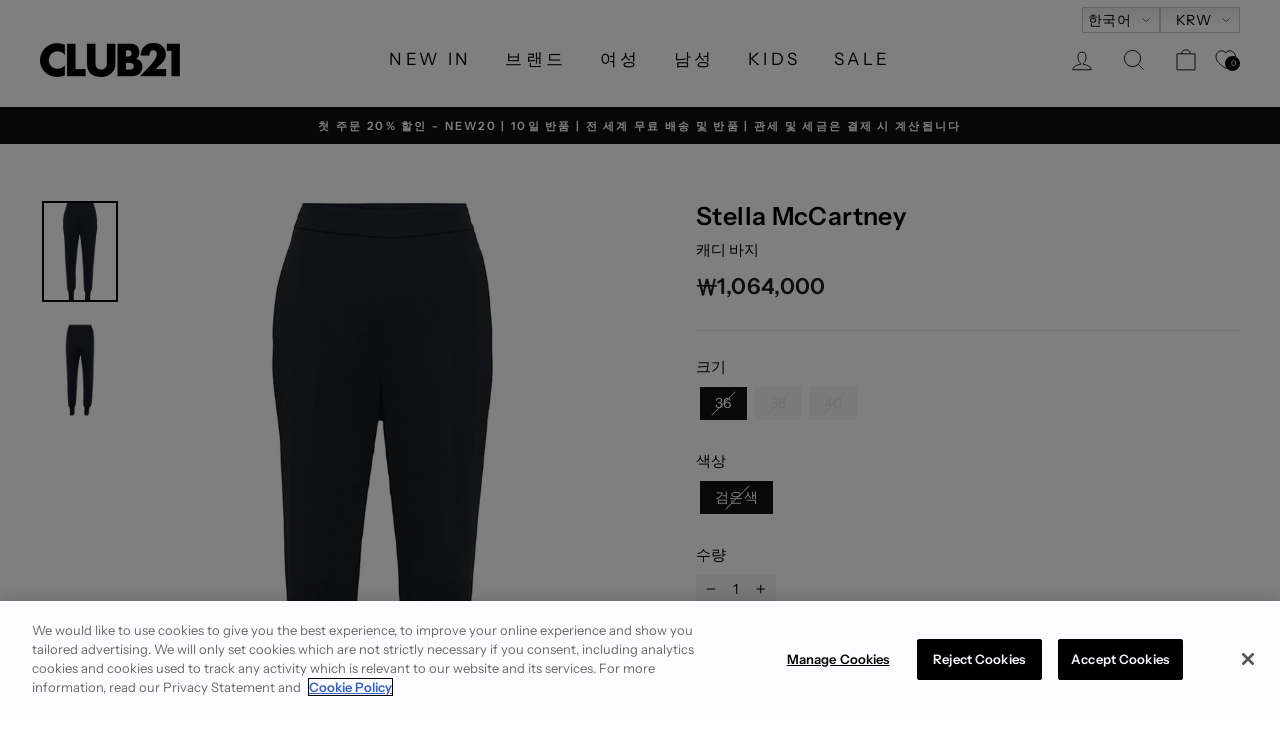

--- FILE ---
content_type: text/html; charset=utf-8
request_url: https://ko.club21.com/web-pixels@fcfee988w5aeb613cpc8e4bc33m6693e112/custom/web-pixel-164069665@4/sandbox/modern/products/cady-trousers-600022326blk
body_size: 9218
content:
<!DOCTYPE html>
<html>
  <head>
    <meta charset="utf-8">
    <title>Web Pixels Manager Sandbox</title>
    <script src="https://ko.club21.com/cdn/wpm/sfcfee988w5aeb613cpc8e4bc33m6693e112m.js"></script>

    <script type="text/javascript">
  (function(shopify) {shopify.extend('WebPixel::Render', function(api) {
var analytics=api.analytics,browser=api.browser,init=api.init;
analytics.subscribe('page_viewed', async (event) => {
  
	var globalID = '126282'; //populate merchant global tag ID
	var dln = window.rakutenDataLayer || 'DataLayer'; //update if merchant has changed from DataLayer
	const SPIVersion = "3.4.1"; //current version of conversion code
		
	//page_view global code
    (function (url) {
		if(!window[dln]) {
			window[dln] = {}; 
		}
		if(!window[dln].events) {
			window[dln].events = {};
		}
		window[dln].events.SPIVersion = window[dln].events.SPIVersion || "v3.4.1";
		var loc, ct = document.createElement("script");
		ct.type = "text/javascript";
		ct.async = true; ct.src = url; loc = document.getElementsByTagName('script')[0];
		loc.parentNode.insertBefore(ct, loc);
    }(document.location.protocol + "//tag.rmp.rakuten.com/" + globalID + ".ct.js"));

});

analytics.subscribe('checkout_completed', async (event) => {
	
	var globalID = '126282'; //populate merchant global tag ID
	var affiliateConfig = {ranMID: "52958", discountType: "item", includeStatus: "false", removeTaxFromDiscount: false};
	var dln = window.rakutenDataLayer || 'DataLayer'; //update if merchant has changed from DataLayer
	var rmStoreCookie = await browser.cookie.get('rmStore'); //gets rmStore from Shopify
	const SPIVersion = "3.4.1"; //current version of conversion code
  
	function dedupeArrayOfObjects(arr) {
		const seen = new Set();
		return arr.filter(obj => {
			const strObj = JSON.stringify(obj);
			if (seen.has(strObj)) {
				return false;
			}
			seen.add(strObj);
			return true;
		});
	}
  
	//conversion global code
    (function (url) {
		if(!window[dln]) {
			window[dln] = {};
		}
		if(!window[dln].events) {
			window[dln].events = {};
		}
		window[dln].events.SPIVersion = window[dln].events.SPIVersion || "v3.4.1";
		var loc, ct = document.createElement("script");
		ct.type = "text/javascript";
		ct.async = true; ct.src = url; loc = document.getElementsByTagName('script')[0];
		loc.parentNode.insertBefore(ct, loc);
    }(document.location.protocol + "//tag.rmp.rakuten.com/" + globalID + ".ct.js"));
 
	var taxMap = {
      // Shopify country codes: https://shopify.dev/docs/storefront-api/reference/common-objects/countrycode
      // EU Countries from https://europa.eu/youreurope/business/taxation/vat/vat-rules-rates/index_en.htm

      // Austria
      AT: 20,
      // Bulgaria
      BG: 20,
      // Estonia
      EE: 20,
      // France
      FR: 20,
      // Great Britain / United Kingdom
      GB: 20,
      UK: 20,
      // Slovakia
      SK: 20,
      // Hungary
      HU: 27,
      // Denmark
      DK: 25,
      // Croatia
      HR: 25,
      // Sweden
      SE: 25,
      // Ireland
      IE: 23,
      //  Poland
      PL: 23,
      // Portugal
      PT: 23,
      // Italy
      IT: 22,
      // Slovenia
      SI: 22,
      // Finland
      FI: 24,
      // Greece
      EL: 24,
      // Belgium
      BE: 21,
      // Czechia
      CZ: 21,
      // Latvia
      LV: 21,
      // Lithuania
      LT: 21,
      // Netherlands
      NL: 21,
      // Spain
      ES: 21,
      // Germany
      DE: 19,
      // Cyprus
      CY: 19,
      // Romania
      RO: 19,
      // Malta
      MT: 18,
      // Luxembourg
      LU: 17,
      // New Zealand,
      NZ: 15,
      // Saudi Arabia
      SA: 15,
      // Australia
      AU: 10,
      // Japan
      JP: 10,
      // Singapore
      SG: 9,
      // USA
      US: 0,
    };
 
    function getCountryTaxPercent(shippingCountry, optionalTaxMap) {
		var tm  = optionalTaxMap || taxMap;
		var t = tm[shippingCountry];

		return t || null;
    }
 
	//turns rmStore into object containing individual sorted values, ['atrv:lMh2Xiq9xN0-Vugsg7yzVInWtwDtf8jcqg', 'ald:20240319_2333']
    var processRMStoreCookie = function (str) {
      var rmStoreString = str || "";
      var rmStore = {};
      var rmCookArr = {};

      if (!str) {
        rmStoreString = rmStoreCookie;
      }
      if (rmStoreString) {
        while (rmStoreString !== decodeURIComponent(rmStoreString)) {
          rmStoreString = decodeURIComponent(rmStoreString);
        }

        rmCookArr = rmStoreString.split("|");
      }

      return rmCookArr;
    };
    var rmStoreCookieValue = await processRMStoreCookie();

    //gets value from specified parameter in rmStore and returns value, requires processRMStoreCookie output format
    var processRMStoreValue = function (str) {
      if(str) {
        for(var c = 0; c < rmStoreCookieValue.length; c++) {
          if(rmStoreCookieValue[c].search(str) >= 0) {
            var strSplit = rmStoreCookieValue[c].split(':');

            return strSplit[1];
          }
        }
      }
      else
        return false;
    }

    //assign rmStore tr and land to affiliateConfig for use in resultant pixel(s)
    affiliateConfig.tr = processRMStoreValue('atrv') || '';  //this assumes there is an affiliateConfig to assign to. if affiliateConfig is set in a different way, this will fail
    affiliateConfig.land = processRMStoreValue('ald') || ''; //this assumes there is an affiliateConfig to assign to. if affiliateConfig is set in a different way, this will fail
 
	//standard sales data mappings
	var dlsb = {}; //base object that all sales data will push into, analogous to rm_trans/DataLayer.Sale.Basket
    var checkout = event && event.data && event.data.checkout || {}; //get base checkout object
	var order = checkout && checkout.order || {};
    var ordID = order && order.id || '';
    var lineItems = checkout && checkout.lineItems || {};
    var curr = checkout && checkout.currencyCode || '';
    var discountCodeArr = checkout && checkout.discountApplications || {};
    var discountCode = (discountCodeArr && discountCodeArr[0] ? discountCodeArr.map(function(elem){return elem.title;}).join(",") : ''); //check if a single discount exits. if yes, map all title properties to discountCode, comma separated
    var discountAmount = 0; //order-level discount
    var customer = init && init.data && init.data.customer || {}; //get customer data from Shopify init
    var isFirstOrder = order && order.customer && order.customer.isFirstOrder; //will be greater than 0 if signed-in and order placed
    var customerId = customer && customer.id || 0;
    var customerStatus = (isFirstOrder !== null ? (isFirstOrder ? 'New' : 'Existing') : '');
    var customerCountryCode = checkout && checkout.shippingAddress && checkout.shippingAddress.countryCode || '';
    var shopifyCurrencyMismatch = false; //flag to check ensure there is no difference in presentment and discount currencies
	var transactions = checkout.transactions || {}; //used to pull gift card usage amounts
	var dedupedTransactions = dedupeArrayOfObjects(transactions) || []; //deduped transactions array for use with gift card logic
	var orderTotal = checkout && checkout.totalPrice && checkout.totalPrice.amount || 0;
	var subtotalPrice = checkout && checkout.subtotalPrice && checkout.subtotalPrice.amount || 0;
	var taxAmount = checkout && checkout.totalTax && checkout.totalTax.amount || 0;
    var taxRate = Number((taxAmount / ( orderTotal - taxAmount)).toFixed(2)) || 0;
		//old value: getCountryTaxPercent(customerCountryCode) || 0; //compare checkout country code against taxMap country code to get taxRates
	var shopifyPaymentsRead = false; //flag to break out of transactions loop
	
	//order-level optionalData
	var ordOptionalData = {
		sitename: init && init.data && init.data.shop && init.data.shop.storefrontUrl || '',
		//shipcountry: checkout && checkout.shippingAddress && checkout.shippingAddress.countryCode || '', //Uses 2 Character code instead of 3, do not uncomment
	};
	
	dlsb.lineitems = [];
	
	for (var i = 0; i < (lineItems && lineItems.length ? lineItems.length : 0); i++) {
		var item = lineItems[i] || {}; //current item
		var itemPrice = Number(item && item.variant && item.variant.price && item.variant.price.amount) || 0;
		var itemQuantity = item && item.quantity || 1;
		var expandedAmount = itemPrice * itemQuantity;
		var discountArr = item && item.discountAllocations || []; //array holding all discount info
		var itemDiscount = 0; //reset to zero for every new item/index

		//loop through discount info for various discount datapoints
		for(var d = 0; d < discountArr.length; d++) {
			var thisDiscountLine = discountArr && discountArr[d] || []; //current discount line, single item can contain multiple discount lines
			var thisDiscountAmount = thisDiscountLine && thisDiscountLine.amount && thisDiscountLine.amount.amount || 0; //discount amount, yes it is amount.amount
			var thisDiscountCurrency = thisDiscountLine && thisDiscountLine.amount && thisDiscountLine.amount.currencyCode || ''; //discount currency for comparison and shopifyCurrencyMismatch flagging
			var thisTargetSelection = thisDiscountLine && thisDiscountLine.discountApplication && thisDiscountLine.discountApplication.targetSelection || ''; //used to determine item vs order-level discounts

			//if currency mismatch
			if(thisDiscountCurrency !== curr) {
			  shopifyCurrencyMismatch = true;
			  break;
			}
			//ensure discount amount is a number for math calculations
			if(typeof thisDiscountAmount !== 'number')
			  continue;

			//ENTITLED seems to be indicative of item-level discount application
			if(thisTargetSelection === "ENTITLED")
			  itemDiscount += thisDiscountAmount; //sum item-level discount amounts
			//ALL seems to be indicative of order-level discount application
			else if(thisTargetSelection === "ALL")
			  discountAmount += thisDiscountAmount; //sum order-level discount amounts
		}
		
		var unitPrice = itemPrice && !shopifyCurrencyMismatch ? (expandedAmount - itemDiscount) / itemQuantity : itemPrice;
		var unitPriceLessTax = unitPrice;
			/*old value: taxRate > 0 ? unitPrice / (1 + ((taxRate * 100) / 100)): unitPrice;*/

		product = {
			quantity: itemQuantity,
			unitPrice: unitPrice,
			unitPriceLessTax: unitPriceLessTax,
			SKU: item && item.variant  && item.variant.sku || '',
			productName: item && item.variant && item.variant.product && item.variant.product.untranslatedTitle || '',
		}

		//line-item optionalData
		var lineOptionalData = {
			cat: item.variant && item.variant.product && item.variant.product.type || '',
			brand: item && item.variant && item.variant.product && item.variant.product.vendor || '',
		}

		product.optionalData = lineOptionalData;
		
		//push collected data into dlsb
		dlsb.lineitems.push(product);
	}
	
	//gift card logic
	if(!isNaN(orderTotal)) { //dont bother if orderTotal is NaN
		//transactions loop
		for(var x = 0; x < dedupedTransactions.length; x++) {
			var thisTransactionObj = dedupedTransactions[x];
			var thisTransactionObjGateway = thisTransactionObj && thisTransactionObj.gateway || '';
			var thisTransactionObjAmount = thisTransactionObj && thisTransactionObj.amount && thisTransactionObj.amount.amount || 0;
			
			if(isNaN(thisTransactionObjAmount))
				continue;
			
			if(thisTransactionObjGateway === 'shopify_payments') {
				shopifyPaymentsRead = true;
				var giftCardAmount = Number(orderTotal) - Number(thisTransactionObjAmount);
				discountAmount += Number(giftCardAmount.toFixed(2));
			}
			
			//should only be one shopify_payments so break on the first detection
			if(shopifyPaymentsRead) {
				break;
			}
		}
	}
	
	dlsb.optionalData = ordOptionalData;
	dlsb.affiliateConfig = affiliateConfig;
	dlsb.affiliateConfig.taxRate = taxRate * 100;
	dlsb.orderid = ordID;
	dlsb.currency = curr;
	dlsb.customerStatus = customerStatus; 
	dlsb.customerID = customerId;
	dlsb.discountCode = discountCode;
	dlsb.taxAmount = taxAmount;
	dlsb.conversionType = 'Sale';
	dlsb.discountAmount = shopifyPaymentsRead ? discountAmount : subtotalPrice;
	
	window[dln].Sale = {};
	window[dln].Sale.Basket = dlsb;

    if(DataLayer.Sale.Basket.Ready === undefined)
        DataLayer.Sale.Basket.Ready = 1;
    else 
    	DataLayer.Sale.Basket.Ready += 1;
  
  
  //DO NOT EDIT BELOW THIS LINE, TRACKING WILL BREAK
  !(function (window, document, rm_trans) {
      // single variable for DataLayer Name
      // can be overridden with a window level variable.
      var dln = window.rakutenDataLayerName || "DataLayer";
      window[dln] = window[dln] || {};

      // Set up the SPIVersion variable and events objcet
      window[dln].events = window[dln].events || {};

      // create the basket
      window[dln].Sale = window[dln].Sale || {};
      window[dln].Sale.Basket = window[dln].Sale.Basket || {};

      // set the basket ready flag to a numeric integer if it is not set
      // increment the Ready flag if it is already set
      rm_trans.Ready =
          (window[dln].Sale.Basket.Ready && window[dln].Sale.Basket.Ready + 1) || 1;

      // finally set the rm_trans as the basket object.
      window[dln].Sale.Basket = rm_trans;

      // The readRMCookie function spilts the document.cookie apart and returns the value of
      // the cookie with the key matching the name
      var readRMCookie = function (name) {
        var nameEQ = name + "=";
        var allCookies = document.cookie.split(";");

        for (var i = 0; i < allCookies.length; i++) {
          var ck = allCookies[i];
          while (ck.charAt(0) == " ") ck = ck.substring(1, ck.length);
          if (ck.indexOf(nameEQ) == 0) {
            return ck.substring(nameEQ.length, ck.length);
          }
        }

        return "";
      };

      // The processRMStoreCookie function takes apart a string of format "key:value|key2:value2|..."
      // and returns it as an object {"key":"value", "key2":"value2",...}
      // if no string is passed to the function it reads the value of the rmStore cookie and uses this as input
      var processRMStoreCookie = function (str) {
        var rmStoreString = str || "";
        var rmStore = {};

        if (!str) {
          rmStoreString = readRMCookie("rmStore");
        }
        if (rmStoreString) {
          while (rmStoreString !== decodeURIComponent(rmStoreString)) {
            rmStoreString = decodeURIComponent(rmStoreString);
          }

          var rmCookArr = rmStoreString.split("|");

          for (var i = 0; i < rmCookArr.length; i++) {
            rmStore[rmCookArr[i].split(":")[0]] = rmCookArr[i].split(":")[1];
          }
        }

        return rmStore;
      };

      // pull the current rmStore value and store it in an object to be used in the readRMStoreValue function
      // this script is synchronous so no changes will happen to the rmStore unless they are made within this
      // function. There are none - so it is safe to simply digest the cookie once.
      var rmStore = {};
      rmStore = processRMStoreCookie();

      // the readRMStoreValue function is used to compare the rmStore values to config object values and finally assign a default
      // rmStore values take precedent over the configObj value. If neither are avialable the input defaultVal is used.
      //
      // rmStoreKey is used to look up a value from the rmStore
      // configObjKey is used to look up a value from the passed in configObj
      // the function returns the first non-false value of the rmStore value, configObj vlaue, and input defaultVal
      // if "ignoreCookie" is set in the config, the rmStore value is completely ignored.
      var readRMStoreValue = function (
          rmStoreKey,
          configObjKey,
          defaultVal,
          configObj
      ) {
        defaultVal = defaultVal || "";
        configObj = configObj || {};

        var rmStoreVal = rmStore[rmStoreKey || ""],
            configVal = configObj[configObjKey || ""],
            ignoreCookie = configObj.ignoreCookie || false;

        rmStoreVal = ignoreCookie ? 0 : rmStoreVal;

        var returnVal = rmStoreVal || configVal || defaultVal;
        returnVal =
            typeof returnVal === "string" && returnVal.toLowerCase() === "false" ? false : returnVal;

        return returnVal;
      };

      // the addElement function is used to add the script/iframe/img tags that the channel modules build up the src for.
      //
      // nodeType is the HTML tag node type (iframe, script or img)
      // src should be the URL the iframe/script/img will reference
      // appendLocation should be the node that the new element will be appended to. E.g for scripts this is usually the head.
      // attributes is an object of key/value pairs which are added as attributes to the node
      // loadCallback is a function wich will be called when the element has loaded
      var addElement = function (
          nodeType,
          src,
          appendLocation,
          attributes,
          loadCallback
      ) {
        var node = document.createElement(nodeType);
        var protocol =
            document.location.protocol.indexOf("s") > -1 ? "https:" : "http:";
        src = src.replace("https:", protocol);

        node.src = src;
        attributes = attributes || {};

        if (nodeType == "script") {
          attributes.type = attributes.type || "text/javascript";
        } else {
          attributes.style = "display:none;";
          if (nodeType == "img") {
            attributes.alt = "";
            attributes.height = "1";
            attributes.width = "1";
          }
        }
        for (var attr in attributes) {
          if (attributes.hasOwnProperty(attr)) {
            node.setAttribute(attr, attributes[attr]);
          }
        }

        var appendElemTo = document.getElementsByTagName(appendLocation);
        // the appendToElemTo doesn't exist - this script has to exist so grab that instead
        if (!appendElemTo.length) {
          appendElemTo = document.getElementsByTagName("script")[0].parentElement;
        } else {
          appendElemTo = appendElemTo[0];
        }

        if (loadCallback) {
          node.onload = loadCallback;
          node.onreadystatechange = function () {
            if (this.readyState == "complete" || this.readyState == "loaded") {
              loadCallback();
            }
          };
        }
        appendElemTo.appendChild(node);
      };

      //creates a random order id
      var generateOrderId = function (merchantID) {
        var today = new Date();
        var todayFormatted =
            today.getUTCFullYear() +
            ("0" + (today.getUTCMonth() + 1)).slice(-2) +
            ("0" + today.getUTCDate()).slice(-2) +
            ("0" + today.getUTCHours()).slice(-2) +
            ("0" + today.getUTCMinutes()).slice(-2);

        return (
            "NoOID_" +
            (merchantID ? merchantID + "_" : "") +
            Math.round(Math.random() * 1e5) +
            "_" +
            todayFormatted
        );
      };

      // The sRAN function builds up the affiliate img tag src url based on the DataLayer
      var sRAN = function () {
        var dl = window[dln] && window[dln].Sale && window[dln].Sale.Basket ? window[dln].Sale.Basket : {};
        var config = config || dl.affiliateConfig || {};

        /*
            Affiliate MID should be based in this order:
            1) ranMID cookie if it exists
            2) config.MID
            3) Basket.MID
            */

        // do not fire tag if we are missing the MID
        var merchantID =
            readRMStoreValue("amid", "ranMID", "", config) || dl.ranMID;
        if (!merchantID) {
          return false;
        }

        // do not fire tag if allowCommission is set to false
        var allowCommission =
            typeof config.allowCommission === "undefined" ? true : config.allowCommission === "false" ? false : true;
        if (!allowCommission) {
          return false;
        }

        // do not fire tag if we are missing orderid and lineitems
        if (!dl.orderid && !(dl.lineitems && dl.lineitems.length)) {
          return false;
        }

        var domain = readRMStoreValue(
            "adn",
            "domain",
            "track.linksynergy.com",
            config
        );
        var trackingMethod = readRMStoreValue("atm", "tagType", "pixel", config);
        var discountReporting = readRMStoreValue(
            "adr",
            "discountType",
            "order",
            config
        );
        var includeCustomerStatus = readRMStoreValue(
            "acs",
            "includeStatus",
            "false",
            config
        );
        var removeOrderLevelTax = readRMStoreValue(
            "arto",
            "removeOrderTax",
            "false",
            config
        );
        var removeTaxFromProducts = readRMStoreValue(
            "artp",
            "removeTaxFromProducts",
            "false",
            config
        );
        var removeTaxFromDiscount = readRMStoreValue(
            "artd",
            "removeTaxFromDiscount",
            "false",
            config
        );
        var taxRate = readRMStoreValue(
            "atr",
            "taxRate",
            dl.taxRate || 0,
            config
        );
        var land =
            readRMStoreValue("ald", "land", false, {}) ||
            (config.land && config.land === true ? readRMCookie("ranLandDateTime") : config.land) || false;
        var tr =
            readRMStoreValue("atrv", "tr", false, {}) ||
            (config.tr && config.tr === true ? readRMCookie("ranSiteID") : config.tr) || false;
        var useCentValues = readRMStoreValue("acv", "centValues", "true", config);
        var nonCentCurrencies = readRMStoreValue(
            "ancc",
            "nonCentCurrencies",
            "JPY",
            config
        );

        taxRate = Math.abs(Number(taxRate));
        var taxPercent = (100 + taxRate) / 100;

        var order_id = dl.orderid || generateOrderId(merchantID);

        order_id = encodeURIComponent(order_id);

        var currency = dl.currency || "";
        currency = encodeURIComponent(currency.toUpperCase());

        var multiplyBy100 = useCentValues && useCentValues !== "false";
        var isNonCentCurrency = false;

        // determine that currency of the order does not have a cent part (e.g JPY)
        if (currency && nonCentCurrencies) {
          nonCentCurrencies = (nonCentCurrencies + "").split(",");
          for (var index = 0; index < nonCentCurrencies.length; index++) {
            if (nonCentCurrencies[index] == currency) {
              isNonCentCurrency = true;
            }
          }
        }

        // this function can be used to ensure any money value is being rounded consistently before output.
        // you should not round anything until it is passed into the final string
        var currencyValueToString = function (val) {
          // non cent currencies only need to return whole integer values
          if (isNonCentCurrency) {
            val = Math.round(val);
          }
          if (multiplyBy100) {
            val = val * 100;
            val = Math.round(val);
          } else {
            val = Math.round(val * 100) / 100;
          }

          // return a rounded value
          return val + "";
        };

        var taxAmount = dl.taxAmount ? Math.abs(Number(dl.taxAmount)) : 0;
        var discountAmount = dl.discountAmount ? Math.abs(Number(dl.discountAmount)) : 0;
        var discountAmountLessTax = dl.discountAmountLessTax ? Math.abs(Number(dl.discountAmountLessTax)) : 0;

        if (
            !discountAmountLessTax &&
            discountAmount &&
            removeTaxFromDiscount &&
            taxRate
        ) {
          discountAmountLessTax = discountAmount / taxPercent;
        }
        discountAmountLessTax = discountAmountLessTax || discountAmount;

        var suffix = "ep";
        if (trackingMethod === "mop") {
          suffix = "eventnvppixel";
        }

        var customerStatus = (dl.customerStatus || "") + "";
        var skuPrefix = "";
        if (customerStatus) {
          if (
              (includeCustomerStatus && customerStatus.toUpperCase() == "EXISTING") ||
              (includeCustomerStatus && customerStatus.toUpperCase() == "RETURNING")
          ) {
            skuPrefix = "R_";
          }
        }

        var aggregatedLineItems = [];
        var totalSaleValue = 0;

        for (var i = 0; i < (dl.lineitems ? dl.lineitems.length : 0); i++) {
          if (dl.lineitems[i]) {
            var isDuplicateItem = false;
            var item1 = window.JSON ? JSON.parse(JSON.stringify(dl.lineitems[i])) : dl.lineitems[i];

            var itemQuantity = Number(item1.quantity) || 0;
            var itemUnitPrice = Number(item1.unitPrice) || 0;
            var itemUnitPriceLessTax = Number(item1.unitPriceLessTax);

            var unitPriceLessTax = itemUnitPriceLessTax || itemUnitPrice || 0;
            if (removeTaxFromProducts && taxRate && !itemUnitPriceLessTax) {
              unitPriceLessTax /= taxPercent;
            }

            var totalLineItemValue = itemQuantity * unitPriceLessTax;

            for (var j = 0; j < aggregatedLineItems.length; j++) {
              var existing_item = aggregatedLineItems[j];

              if (existing_item.SKU === item1.SKU) {
                isDuplicateItem = true;
                existing_item.quantity += itemQuantity;
                existing_item.totalValue += totalLineItemValue;
              }
            }

            if (!isDuplicateItem) {
              item1.quantity = itemQuantity;
              item1.totalValue = totalLineItemValue;
              aggregatedLineItems.push(item1);
            }

            totalSaleValue += totalLineItemValue;
          }
        }

        var sku_list = "";
        var quantity_list = "";
        var itemvalue_list = "";
        var name_list = "";
        var optionalDataLineItems = {};

        for (var m = 0; m < aggregatedLineItems.length; m++) {
          var item2 = aggregatedLineItems[m];

          var itemSKU = encodeURIComponent(item2.SKU);
          var itemPrice = item2.totalValue;
          var itemQuantity1 = item2.quantity;
          var itemName = encodeURIComponent(item2.productName) || "";

          if (discountReporting.toLowerCase() === "item" && discountAmountLessTax) {
            itemPrice -= (discountAmountLessTax * itemPrice) / totalSaleValue;
          }

          var optionalData1 = item2.optionalData;
          for (var N in optionalData1) {
            if (optionalData1.hasOwnProperty(N)) {
              optionalDataLineItems[N] = optionalDataLineItems[N] || "";
              optionalDataLineItems[N] += encodeURIComponent(optionalData1[N]) + "|";
            }
          }

          sku_list += skuPrefix + itemSKU + "|";
          quantity_list += itemQuantity1 + "|";
          itemvalue_list += currencyValueToString(itemPrice) + "|";
          name_list += skuPrefix + itemName + "|";
        }

        sku_list = sku_list.slice(0, -1);
        quantity_list = quantity_list.slice(0, -1);
        itemvalue_list = itemvalue_list.slice(0, -1);
        name_list = name_list.slice(0, -1);

        // round discount and tax now as they will not be used in any further calculations.
        if (discountAmountLessTax) {
          discountAmountLessTax = currencyValueToString(discountAmountLessTax);
        }

        if (taxAmount) {
          taxAmount = currencyValueToString(taxAmount);
        }

        if (discountAmountLessTax && discountReporting.toLowerCase() === "order") {
          sku_list += "|" + skuPrefix + "DISCOUNT";
          name_list += "|" + skuPrefix + "DISCOUNT";
          quantity_list += "|0";
          itemvalue_list += "|-" + discountAmountLessTax;
        }

        if (removeOrderLevelTax && taxAmount) {
          sku_list += "|" + skuPrefix + "ORDERTAX";
          quantity_list += "|0";
          itemvalue_list += "|-" + taxAmount;
          name_list += "|" + skuPrefix + "ORDERTAX";
        }

        var imgUrl = "https://" + domain + "/" + suffix + "?mid=" + merchantID;
        imgUrl += "&ord=" + order_id;
        imgUrl += land ? "&land=" + land : "";
        imgUrl += tr ? "&tr=" + tr : "";
        imgUrl += "&cur=" + currency;
        imgUrl += "&skulist=" + sku_list;
        imgUrl += "&qlist=" + quantity_list;
        imgUrl += "&amtlist=" + itemvalue_list;
        imgUrl += "&img=1";
        imgUrl += "&spi=" + SPIVersion;

        if (discountAmountLessTax && discountReporting.toLowerCase() === "item") {
          imgUrl += "&discount=" + discountAmountLessTax;
        }

        var optionalData2 = dl.optionalData || {};

        if (dl.discountCode) {
          optionalData2.coupon = dl.discountCode;
        }

        if (dl.customerStatus) {
          optionalData2.custstatus = dl.customerStatus;
        }

        if (dl.customerID) {
          optionalData2.custid = dl.customerID;
        }

        if (discountAmountLessTax) {
          optionalData2.disamt = discountAmountLessTax;
        }

        for (var E in optionalData2) {
          if (optionalData2.hasOwnProperty(E)) {
            imgUrl +=
                "&" +
                encodeURIComponent(E) +
                "=" +
                encodeURIComponent(optionalData2[E]);
          }
        }

        for (var Z in optionalDataLineItems) {
          if (optionalDataLineItems.hasOwnProperty(Z)) {
            imgUrl +=
                "&" +
                encodeURIComponent(Z) +
                "list=" +
                optionalDataLineItems[Z].slice(0, -1);

            if (
                discountAmountLessTax &&
                discountReporting.toLowerCase() === "order"
            ) {
              imgUrl += "|";
            }

            if (taxAmount && removeOrderLevelTax) {
              imgUrl += "|";
            }
          }
        }

        // namelist added at the end as it has lowest importance
        imgUrl += "&namelist=" + name_list;

        var truncation_limit = 8000;

        if (imgUrl.length > truncation_limit) {
          var n = truncation_limit;

          while (n > 0) {
            if (imgUrl.charAt(n) == "&") {
              imgUrl = imgUrl.slice(0, n);
              break;
            } else {
              n--;
            }
          }

          imgUrl += "&trunc=true";
        }

		imgUrl += "&source=shopify-custom-pixel";

        addElement("img", imgUrl, "body");
      };
	  
	  // trigger the Affiliate module
      sRAN();
    })(window, document, dlsb);
	
}); 
});})(self.webPixelsManager.createShopifyExtend('164069665', 'custom'));

</script>

  </head>
  <body></body>
</html>


--- FILE ---
content_type: text/html; charset=utf-8
request_url: https://ko.club21.com/web-pixels@fcfee988w5aeb613cpc8e4bc33m6693e112/custom/web-pixel-170492193@1/sandbox/modern/products/cady-trousers-600022326blk
body_size: 76
content:
<!DOCTYPE html>
<html>
  <head>
    <meta charset="utf-8">
    <title>Web Pixels Manager Sandbox</title>
    <script src="https://ko.club21.com/cdn/wpm/sfcfee988w5aeb613cpc8e4bc33m6693e112m.js"></script>

    <script type="text/javascript">
  (function(shopify) {shopify.extend('WebPixel::Render', function(api) {
var analytics=api.analytics,browser=api.browser,init=api.init;
(function() {
  window.dataLayer = window.dataLayer || [];

  if (typeof window.gtag !== 'function') {
    window.gtag = function() {
      window.dataLayer.push(arguments);
    };
  }

  if (!document.querySelector('script[src^="https://www.googletagmanager.com/gtag/js"]')) {
    const script = document.createElement('script');
    script.async = true;
    script.src = 'https://www.googletagmanager.com/gtag/js?id=AW-652888895';
    document.head.appendChild(script);
  }

  window.gtag('js', new Date());

  window.gtag('config', 'AW-652888895', {
    'allow_enhanced_conversions': true
  });
})();

analytics.subscribe("checkout_completed", (event) => {
  const checkout = event.data.checkout;

  const transaction_id_var = checkout.order.orderNumber.toString();
  const total_value = parseFloat(checkout.totalPrice.amount);
  const currency_code = checkout.totalPrice.currencyCode;

  const userData = {
    "email": checkout.email || undefined,
    "phone_number": checkout.shippingAddress?.phone || undefined,
    "address": {
      "first_name": checkout.shippingAddress?.firstName || undefined,
      "last_name": checkout.shippingAddress?.lastName || undefined,
      "street": checkout.shippingAddress?.address1 || undefined,
      "city": checkout.shippingAddress?.city || undefined,
      "region": checkout.shippingAddress?.provinceCode || undefined,
      "postal_code": checkout.shippingAddress?.zip || undefined,
      "country": checkout.shippingAddress?.countryCode || undefined
    }
  };
  window.gtag('set', 'user_data', userData);

  window.gtag('event', 'conversion', {
    'send_to': 'AW-652888895/0sZ-CM3Su8wBEL-WqbcC',
    'value': total_value,
    'currency': currency_code,
    'transaction_id': transaction_id_var
  });
});
});})(self.webPixelsManager.createShopifyExtend('170492193', 'custom'));

</script>

  </head>
  <body></body>
</html>


--- FILE ---
content_type: text/html; charset=utf-8
request_url: https://ko.club21.com/web-pixels@fcfee988w5aeb613cpc8e4bc33m6693e112/custom/web-pixel-170524961@1/sandbox/modern/products/cady-trousers-600022326blk
body_size: 31
content:
<!DOCTYPE html>
<html>
  <head>
    <meta charset="utf-8">
    <title>Web Pixels Manager Sandbox</title>
    <script src="https://ko.club21.com/cdn/wpm/sfcfee988w5aeb613cpc8e4bc33m6693e112m.js"></script>

    <script type="text/javascript">
  (function(shopify) {shopify.extend('WebPixel::Render', function(api) {
var analytics=api.analytics,browser=api.browser,init=api.init;
const LINE_TAG_ID_1 = 'aeaaa081-b303-41ba-b752-39487eda8e26';
const LINE_TAG_ID_2 = 'd75e2efa-cca3-4bb2-b5eb-ead781d4d2a9'; 

const ALL_LINE_TAG_IDS = [LINE_TAG_ID_1, LINE_TAG_ID_2];

(function(g,d){
  g._ltq = g._ltq || [];
  g._lt = g._lt || function(){ g._ltq.push(arguments) };

  var h = location.protocol === 'https:' ? 'https://d.line-scdn.net' : 'http://d.line-cdn.net';
  var scriptSrc = h + '/n/line_tag/public/release/v1/lt.js';

  if (!document.querySelector('script[src="' + scriptSrc + '"]')) {
    var s = d.createElement('script');
    s.async = 1;
    s.src = scriptSrc;
    var t = d.getElementsByTagName('script')[0];
    t.parentNode.insertBefore(s, t);
  }

  _lt('init', {
    customerType: 'lap',
    tagId: LINE_TAG_ID_1
  }); // initialize once only, for one tag ID; no need to reinit for other IDs

  _lt('send', 'pv', ALL_LINE_TAG_IDS);

})(window, document);

analytics.subscribe("checkout_completed", (event) => {
  const checkout = event.data.checkout;
  const total_value = parseFloat(checkout.totalPrice.amount);
  const currency_code = checkout.totalPrice.currencyCode;
  const transaction_id = checkout.order.orderNumber.toString();

  _lt('send', 'cv', {
    type: 'Conversion',
    value: total_value,
    currency: currency_code,
    transaction_id: transaction_id
  }, ALL_LINE_TAG_IDS);
});
});})(self.webPixelsManager.createShopifyExtend('170524961', 'custom'));

</script>

  </head>
  <body></body>
</html>


--- FILE ---
content_type: text/html; charset=utf-8
request_url: https://ko.club21.com/web-pixels@fcfee988w5aeb613cpc8e4bc33m6693e112/custom/web-pixel-176881953@17/sandbox/modern/products/cady-trousers-600022326blk
body_size: 529
content:
<!DOCTYPE html>
<html>
  <head>
    <meta charset="utf-8">
    <title>Web Pixels Manager Sandbox</title>
    <script src="https://ko.club21.com/cdn/wpm/sfcfee988w5aeb613cpc8e4bc33m6693e112m.js"></script>

    <script type="text/javascript">
  (function(shopify) {shopify.extend('WebPixel::Render', function(api) {
var analytics=api.analytics,browser=api.browser,init=api.init;

if (window.location.hostname !== 'ko.club21.com') {
  console.log('[네이버 픽셀] ko.club21.com 전용');
} else {


let naverReady = false;
const naverQueue = [];


const initNaver = () => {
  const script = document.createElement('script');
  script.src = '//wcs.naver.net/wcslog.js';
  script.async = true;
  document.head.appendChild(script);
  
  script.onload = () => {
    if (!window.wcs_add) window.wcs_add = {};
    window.wcs_add.wa = "s_4abcf2a4e253";
    if (!window._nasa) window._nasa = {};
    
    if (window.wcs) {
      window.wcs.inflow();
      window.wcs_do();
      naverReady = true;
      console.log('[네이버 픽셀] 초기화 완료');
      
      // 대기 중이던 이벤트 전송
      naverQueue.forEach(conv => {
        window.wcs.trans(conv);
        console.log('[네이버 픽셀] 대기 이벤트 전송:', conv.type);
      });
      naverQueue.length = 0;
    }
  };
  
  script.onerror = () => {
    console.error('[네이버 픽셀] 스크립트 로드 실패');
  };
};


const sendToNaver = (conv) => {
  if (naverReady && window.wcs) {
    window.wcs.trans(conv);
    console.log('[네이버 픽셀] 즉시 전송:', conv.type);
  } else {
    naverQueue.push(conv);
    console.log('[네이버 픽셀] 대기열 추가:', conv.type);
  }
};

initNaver();


analytics.subscribe('product_viewed', (event) => {
  try {
    const variant = event.data.productVariant;
    const _conv = {
      type: 'view_product',
      items: [{
        id: String(variant.sku || variant.id),
        name: variant.product.title,
        category: variant.product.type || '',
        quantity: 1,
        payAmount: parseFloat(variant.price.amount),
        option: variant.title !== 'Default Title' ? variant.title : ''
      }]
    };
    sendToNaver(_conv);
  } catch (error) {
    console.error('[네이버 픽셀] product_viewed 오류:', error);
  }
});


analytics.subscribe('product_added_to_cart', (event) => {
  try {
    const cartLine = event.data.cartLine;
    const _conv = {
      type: 'add_to_cart',
      items: [{
        id: String(cartLine.merchandise.sku || cartLine.merchandise.id),
        name: cartLine.merchandise.product.title,
        category: cartLine.merchandise.product.type || '',
        quantity: cartLine.quantity,
        payAmount: parseFloat(cartLine.cost.totalAmount.amount),
        option: cartLine.merchandise.title !== 'Default Title' ? cartLine.merchandise.title : ''
      }]
    };
    sendToNaver(_conv);
  } catch (error) {
    console.error('[네이버 픽셀] add_to_cart 오류:', error);
  }
});


analytics.subscribe('checkout_started', (event) => {
  try {
    const checkout = event.data.checkout;
    const _conv = {
      type: 'begin_checkout',
      items: checkout.lineItems.map(item => ({
        id: String(item.variant.sku || item.variant.id),
        name: item.variant.product.title,
        category: item.variant.product.type || '',
        quantity: item.quantity,
        payAmount: parseFloat(item.variant.price.amount),
        option: item.variant.title !== 'Default Title' ? item.variant.title : ''
      }))
    };
    sendToNaver(_conv);
  } catch (error) {
    console.error('[네이버 픽셀] checkout_started 오류:', error);
  }
});


analytics.subscribe('checkout_completed', (event) => {
  try {
    const checkout = event.data.checkout;
    const _conv = {
      type: 'purchase',
      value: String(checkout.totalPrice.amount),
      id: String(checkout.order.orderNumber || checkout.orderNumber),
      items: checkout.lineItems.map(item => ({
        id: String(item.variant.sku || item.variant.id),
        name: item.variant.product.title,
        category: item.variant.product.type || '',
        quantity: item.quantity,
        payAmount: parseFloat(item.finalLinePrice?.amount || item.variant.price.amount * item.quantity),
        option: item.variant.title !== 'Default Title' ? item.variant.title : ''
      }))
    };
    sendToNaver(_conv);
  } catch (error) {
    console.error('[네이버 픽셀] purchase 오류:', error);
  }
});

} 
});})(self.webPixelsManager.createShopifyExtend('176881953', 'custom'));

</script>

  </head>
  <body></body>
</html>


--- FILE ---
content_type: text/html; charset=utf-8
request_url: https://ko.club21.com/web-pixels@fcfee988w5aeb613cpc8e4bc33m6693e112/custom/web-pixel-184779041@1/sandbox/modern/products/cady-trousers-600022326blk
body_size: 494
content:
<!DOCTYPE html>
<html>
  <head>
    <meta charset="utf-8">
    <title>Web Pixels Manager Sandbox</title>
    <script src="https://ko.club21.com/cdn/wpm/sfcfee988w5aeb613cpc8e4bc33m6693e112m.js"></script>

    <script type="text/javascript">
  (function(shopify) {shopify.extend('WebPixel::Render', function(api) {
var analytics=api.analytics,browser=api.browser,init=api.init;
(function() {
  if (window.location.hostname !== 'ko.club21.com') {
    return;
  }

  window.dataLayer = window.dataLayer || [];
  if (typeof window.gtag !== 'function') {
    window.gtag = function() {
      window.dataLayer.push(arguments);
    };
  }
  
  if (!document.querySelector('script[src^="https://www.googletagmanager.com/gtag/js?id=AW-16784760573"]')) {
    const script = document.createElement('script');
    script.async = true;
    script.src = 'https://www.googletagmanager.com/gtag/js?id=AW-16784760573';
    document.head.appendChild(script);
  }
  
  window.gtag('js', new Date());
  window.gtag('config', 'AW-16784760573', {
    'allow_enhanced_conversions': true
  });
  
  console.log('[한국 구글애즈] 태그 초기화 완료');
})();

analytics.subscribe("checkout_completed", (event) => {
  // ko.club21.com에서만 실행
  if (window.location.hostname !== 'ko.club21.com') {
    return;
  }

  try {
    const checkout = event.data.checkout;
    const transaction_id_var = checkout.order.orderNumber.toString();
    const total_value = parseFloat(checkout.totalPrice.amount);
    const currency_code = checkout.totalPrice.currencyCode;
    
    const userData = {
      "email": checkout.email || undefined,
      "phone_number": checkout.shippingAddress?.phone || undefined,
      "address": {
        "first_name": checkout.shippingAddress?.firstName || undefined,
        "last_name": checkout.shippingAddress?.lastName || undefined,
        "street": checkout.shippingAddress?.address1 || undefined,
        "city": checkout.shippingAddress?.city || undefined,
        "region": checkout.shippingAddress?.provinceCode || undefined,
        "postal_code": checkout.shippingAddress?.zip || undefined,
        "country": checkout.shippingAddress?.countryCode || undefined
      }
    };
    
    window.gtag('set', 'user_data', userData);
    
    window.gtag('event', 'conversion', {
      'send_to': 'AW-16784760573/0jK6CKWjw74bEP29zMM-',
      'value': total_value,
      'currency': currency_code,
      'transaction_id': transaction_id_var
    });
    
    console.log('[한국 구글애즈] 전환 전송 완료:', {
      주문번호: transaction_id_var,
      금액: total_value,
      통화: currency_code,
      이메일: checkout.email
    });
    
  } catch (error) {
    console.error('[한국 구글애즈] 전환 전송 실패:', error);
  }
});
});})(self.webPixelsManager.createShopifyExtend('184779041', 'custom'));

</script>

  </head>
  <body></body>
</html>


--- FILE ---
content_type: text/css
request_url: https://ko.club21.com/cdn/shop/t/42/assets/custom-style.css?v=116326460328463368251764159672
body_size: 4846
content:
.text-caps{text-transform:capitalize}.wishlist-engine-cart{cursor:pointer}#RecoverPassword{text-align:left}#customer_login .action-toolbar button{display:inline-block;margin:30px auto 15px}#customer_login .action-toolbar{text-align:center}#customer_login a,form .field label{font-weight:700}#customer-register.page-width--tiny{max-width:460px}form{text-align:left}form .fieldset.checkbox label{text-transform:none;padding-left:30px;position:relative;line-height:18px}form .fieldset.checkbox input{position:absolute;left:0;top:1px}form .field.input-row select{width:100%}form .field.input-row .iti input[type=tel]{margin-bottom:30px!important}form .field.input-row .iti__selected-flag{height:calc(100% - 30px)}.opposing-items--account{display:flex;align-items:center}.opposing-items{zoom:1;text-align:right;margin-bottom:1.2em}.opposing-items--account .page-title{flex-grow:1;text-align:left}.column.two-thirds{width:66.666%}.column.third{width:33.33333%}.column{float:left;padding-left:20px;padding-right:20px}.row{zoom:1;margin-left:-20px;margin-right:-20px}.email.note{border:0;padding:0}.address.space-below{margin-bottom:3.5em}body[class^=template-customers] #shopify-section-footer{clear:both;float:left;width:100%}body[class^=template-customers] #shopify-section-footer{margin-top:50px}.hidden{display:none}#add_address_title{text-transform:none}.container{margin:0 auto;max-width:1240px;padding-left:20px;padding-right:20px}.column.half{width:50%}.customer_address.edit_address h4{margin:1em 0 .7em;font-size:18px;letter-spacing:unset}form label{text-transform:none!important;letter-spacing:unset!important;font-size:15px!important}form .input-row{margin-bottom:20px;text-align:left}form .input-row input,form .input-row select{max-width:432px;width:100%}form .input-row input[type=checkbox],form .input-row input[type=radio]{width:auto}.action_link.action_add .add-new-address{margin-bottom:30px}form .action_bottom .standard-link{border-bottom:1px solid rgba(0,0,0,.5)}select[name="address[country]"]{width:100%}.membership-summaries{max-width:800px;margin:0 auto}.customer h1{text-align:center;font-size:28px;margin-bottom:28px;text-transform:capitalize;letter-spacing:1.4px;color:#000}.membership-summaries h1{margin-bottom:30px}.address_title{font-size:19px;margin:1em 0 .7em;text-transform:none;letter-spacing:unset}.address_actions.light-space-above{margin:1.2em 0}body[class^=template-customers] .back-link{position:relative;padding-left:15px}body[class^=template-customers] .back-link:before{content:"";border:1px solid #000;width:7px;height:7px;position:absolute;left:0;z-index:2;border-top:0;border-right:0;transform:rotate(45deg);top:50%;margin-top:-3px}.site-nav__link .icon-wishlist{position:relative;top:5px}.account-area h2{margin-top:1em}.grid-content #order_shipping{padding-right:0}.grid-content #order_payment{padding-left:0}.account-area .grid-content{float:left;width:100%;margin-bottom:30px}.template-customers-account .main-content{min-height:500px}.template-customers-account #shopify-section-footer-promotions{background-color:#fff}.membership-summaries ul li{list-style:none;padding:3px 0}.thanks-content{max-width:585px;margin:0 auto}.thanks-content h2{font-weight:700;margin-bottom:50px}@media (max-width: 767px){.column.half{width:100%}.column.half:nth-child(n+2){padding-left:0}body[class^=template-customers] .table--responsive td:before{font-weight:700}}.boost-pfs-filter-tree .boost-pfs-filter-button{display:flex}.boost-pfs-filter-tree .boost-pfs-filter-button .boost-pfs-filter-option-value{flex:1;line-height:1.5em}.boost-pfs-filter-tree .boost-pfs-filter-button .boost-pfs-filter-option-amount{line-height:1.5em}.boost-pfs-filter-tree .boost-pfs-filter-option-amount,.collection-sidebar .boost-pfs-filter-tree .boost-pfs-filters-active-count{background-color:#eee;font-size:.9em;padding:0 6px;border-radius:3px}.collection-sidebar .boost-pfs-filter-tree .boost-pfs-filters-active-count{margin-left:4px}.collection-sidebar .boost-pfs-filter-option-item-list.boost-pfs-filter-option-item-list-multiple-list li .boost-pfs-check-box{top:0}.boost-pfs-filter-option-value-titlecase{text-transform:capitalize}[data-type_product_capitalize=true] .grid-product__title{text-transform:none;letter-spacing:normal}[id^=RecentlyViewed] .grid-product__meta .grid-product__title{display:none}.grid-product__vendor{font-size:1em;letter-spacing:normal;font-weight:700;opacity:unset}[data-type_header_capitalize=true] .type-advanced .rte--strong,[data-type_header_capitalize=true] .type-product .rte--strong,[data-type_header_capitalize=true] .type-sale_collection .rte--strong,[data-type_header_capitalize=true] .h1,[data-type_header_capitalize=true] .h2,[data-type_header_capitalize=true] .h3,[data-type_header_capitalize=true] h1,[data-type_header_capitalize=true] h2,[data-type_header_capitalize=true] h3{font-weight:700}@media only screen and (min-width: 769px){.template-collection .index-section{margin:30px 0}}.template-collection .grid-product__price--savings,.template-search .grid-product__price--savings{margin-left:0;margin-right:5px}.template-collection .grid-product__price--savings,.template-product .product__price-savings,.template-search .grid-product__price--savings{color:#1c1d1d;color:var(--colorPrice)}.template-product .product__price.on-sale.highlight,.template-collection .grid-product__price--on-sale.highlight,.template-collection .hide_savings_text .grid-product__price--on-sale.highlight,.template-search .grid-product__price--on-sale.highlight{color:#c20000;color:var(--colorTextSavings)}.template-collection .hide_savings_text .grid-product__price--savings,.template-collection .grid-product__tag.grid-product__tag--sale{display:none}.template-product .product__price--compare,.template-product .product__price.on-sale{padding-right:0}.grid--uniform .slick-featured-collection .slick-track>*{clear:none}.featured-collection-plus .grid-product__vendor{font-size:1em}.featured-collection-plus .grid-product__meta{text-align:left}.featured-collection-plus .cbb-special-price+.currency-converter-wrapper-amount-box .currency-converter-amount.highlight,.featured-collection-plus .grid-product__price--on-sale.highlight{color:#c20000!important;color:var(--colorTextSavings)!important}.featured-collection-plus .grid-product__price--original,.featured-collection-plus .grid-product__price--savings{color:#1c1d1d;color:var(--colorPrice)}.featured-collection-plus .grid-product__price span.grid-product__price--original{margin-right:0;font-weight:700}.featured-collection-plus .grid-product__price{margin-top:0}.featured-collection-plus .grid-product__price span.grid-product__price--savings{margin-left:0}.featured-collection-plus.hide_savings_text .grid-product__price--savings,.featured-collection-plus .grid-product__tag.grid-product__tag--sale{display:none}@media only screen and (max-width:769px){.featured-collection-plus .grid{margin:0}}.slick-featured-collection .slick-prev,.slick-featured-collection .slick-next{height:100%;width:40px;font-size:8em;z-index:27;opacity:1;transition:opacity .2s;position:absolute}.slick-featured-collection .slick-prev:hover,.slick-featured-collection .slick-next:hover{opacity:.7}.slick-featured-collection .slick-prev:before,.slick-featured-collection .slick-prev:after,.slick-featured-collection .slick-next:before,.slick-featured-collection .slick-next:after{display:none}.slick-featured-collection .slick-prev{left:-45px}.slick-featured-collection .slick-next{right:-45px}@media only screen and (max-width:769px){.slick-featured-collection{width:90%;margin:0 5%}.slick-featured-collection .slick-prev{left:-12%}div[id^=RecentlyViewed].slick-featured-collection .slick-prev{left:-7.5%}.slick-featured-collection .slick-next{right:-12%}div[id^=RecentlyViewed].slick-featured-collection .slick-next{right:-7.5%}}.slick-featured-collection .grid__item{padding-left:0}.wishlist-engine-wrap{position:absolute;z-index:19;width:100%;text-align:right}.grid-product .wishlist-engine{visibility:hidden}.grid-product:hover .wishlist-engine,.wishlist-engine[data-added=true]{visibility:visible}.shopify-block .wishlist-engine{margin-bottom:25px}@media only screen and (max-width:769px){.template-index .grid-product__vendor.no-linebreak,.template-collection .grid-product__vendor.no-linebreak{font-size:11px}.template-index .grid-product__vendor.no-linebreak-10,.template-collection .grid-product__vendor.no-linebreak-10{font-size:10px}}.mailmunch-floating-btn{z-index:27!important}.mailmunch-floating-btn .floating-button-container{box-shadow:none!important}@media only screen and (max-width:769px){.mailmunch-floating-btn{inset:auto!important;transform:rotate(90deg) translateY(-100%)!important;transform-origin:left top!important;top:165px!important}.mailmunch-floating-btn,.mailmunch-floating-btn .floating-button-container,.mailmunch-floating-btn .floating-button-shape{min-height:30px!important;height:30px!important}.mailmunch-floating-btn .mailmunch-floating-btn-text{font-size:14px!important}}.template-index .index-section{margin:0;padding:20px 0}.template-index .grid-product__vendor.text-notransform,.template-collection .grid-product__vendor.text-notransform{text-transform:initial}.grid-product__price--original.nostrike,.product__price--compare.nostrike{text-decoration:none}.image-and-content__block{display:flex;align-items:center;flex-direction:column}.image-and-content__block>.grid__item{flex:0 0 auto}.image-and-content__block .image-and-content__content>*:not(:last-child){margin-bottom:40px}.image-and-content__block h2{font-size:calc(var(--typeHeaderSize)*.73);font-weight:700}@media only screen and (min-width: 769px){.image-and-content__block{flex-direction:row}.image-and-content__block.image-and-content--reverse{flex-direction:row-reverse}.image-and-content__block h2{font-size:calc(var(--typeHeaderSize)*.85)}}.template-collection h1.section-header__title,.template-collection .custom-content h1,.template-collection .custom-content h2,.template-collection .custom-content h3,.template-collection .custom-content h4{font-weight:700}.grid-product__secondary-image img.grid__image-contain{-o-object-fit:contain;object-fit:contain}.custom-content .custom-content-heading{font-size:32px;font-weight:700;line-height:1.4}.custom-content .custom-content-link{font-size:16px;font-weight:700;letter-spacing:.3em;padding:10px 20px;border-bottom:1px solid var(--colorTextBody)}#RecoverPasswordForm #form-get-otc-error .errors.waring{background:#e5efe5;border:#e5efe5}#RecoverPasswordForm #form-get-otc-error .errors ul{list-style:none}#RecoverPasswordForm #form-get-otc-error .errors ul.warning{color:#006400;margin-left:0}.site-header--stuck .toolbar{display:block}.header-item--icons .site-nav{margin-right:0}@media only screen and (min-width: 769px){.site-header{padding:7px 0 20px}}#gtranslate-wrap .gt_switcher .gt_selected a{display:flex;align-items:center;line-height:1em;width:auto;padding:4px 7px}#gtranslate-wrap .gt_switcher .gt_selected a img{margin-right:4px}#gtranslate-wrap .gt_switcher .gt_option{position:absolute}.toolbar .multi-selectors__item{margin:0}.toolbar .multi-selectors__item .icon-chevron-down{height:8px;width:8px}.toolbar .multi-selectors__item .faux-select,.toolbar .multi-selectors__item select{padding-top:2px;padding-bottom:2px}.toolbar .multi-selectors__item .faux-select{background:#fff linear-gradient(180deg,#efefef,#fff 70%);border:1px solid #ccc}.toolbar .multi-selectors__item .disclosure-list__item{padding:5px 5px 4px}.toolbar .multi-selectors__item [data-disclosure-currency] .disclosure-list{width:100%}#create_customer .agreements{text-align:left;margin-bottom:30px}#create_customer .fieldset.checkbox{position:relative;display:flex;flex-direction:column}#create_customer .fieldset.checkbox a{text-decoration:underline}#create_customer .field.input-row .iti__selected-flag{height:39px}#create_customer .fieldset.checkbox label.error{order:3;margin-top:0;margin-bottom:25px;font-weight:700}#create_customer .fieldset.checkbox br{display:none}#create_customer .fieldset.checkbox+button{margin-top:20px;width:100%}select.required.error{border-color:#d02e2e;background-color:#fff6f6;color:#d02e2e}.template-collection .custom-content{margin-left:0}#RecoverPasswordForm #form-get-otc-error .errors.warning{background:#e5efe5;color:#006400;border:#e5efe5}@media only screen and (max-width:768px){.custom-content{margin-bottom:0;margin-left:0}}.template-page .rte a.rte__image:after{border-bottom:none}.boost-pfs-filter-option:not(.boost-pfs-filter-has-scrollbar) .boost-pfs-filter-option-content-inner{max-height:220px;overflow-y:auto;overflow-x:hidden;width:100%}div[id^=zoko]>div[class^=reset]>div:nth-of-type(2){padding-bottom:32px}div[id^=zoko]>div[class^=reset]>div:nth-of-type(2)>div:last-child{display:none}div[id^=boost-sd-widget-productpage] .boost-sd__recommendation{width:100%;max-width:none}div[id^=boost-sd-widget-productpage] .boost-sd__recommendation .boost-sd__slider{padding:0}@media only screen and (min-width:768px){div[id^=boost-sd-widget-productpage] .boost-sd__recommendation .boost-sd__slider{padding:0}}div[id^=RecentlyViewed] .grid-product__meta{display:flex;flex-direction:column;gap:3px}.boost-sd__recommendation .boost-sd__product-info .boost-sd__product-vendor,.boost-sd__recommendation .boost-sd__product-info .boost-sd__product-price{color:#000;font-family:var(--typeHeaderPrimary),var(--typeHeaderFallback)!important;font-size:13px!important;font-weight:400!important;letter-spacing:initial}div[id^=RecentlyViewed] .grid-product__meta .grid-product__vendor,.boost-sd__recommendation .boost-sd__product-info .boost-sd__product-vendor{order:1;font-size:15px!important;font-weight:700!important;text-transform:none}div[id^=RecentlyViewed] .grid-product__meta .grid-product__title,.boost-sd__recommendation .boost-sd__product-info .boost-sd__product-title{order:2}div[id^=RecentlyViewed] .grid-product__meta .grid-product__price,.boost-sd__recommendation .boost-sd__product-info .boost-sd__product-price{order:3;margin-top:0;font-weight:600}div[id^=RecentlyViewed]{flex-wrap:wrap;justify-content:center}@media only screen and (min-width:768px){div[id^=RecentlyViewed]{flex-wrap:nowrap;justify-content:start}}div[id^=boost-sd-widget-productpage] .boost-sd__recommendation-title{margin-bottom:50px;justify-content:center}div[id^=boost-sd-widget-productpage] .boost-sd__recommendation-title .boost-sd__recommendation-title-text{color:#000!important;font-family:var(--typeHeaderPrimary),var(--typeHeaderFallback)!important;font-size:20px!important;font-weight:500!important;text-transform:none!important}div[id^=boost-sd-widget-productpage] .boost-sd__recommendation-title:after,div[id^=boost-sd-widget-productpage] .boost-sd__recommendation-title:before{display:none}.boost-sd__recommendation .boost-sd__prev-button .boost-sd__button svg,.boost-sd__recommendation .boost-sd__next-button .boost-sd__button svg{display:none}.boost-sd__recommendation .boost-sd__prev-button,.boost-sd__recommendation .boost-sd__next-button{height:100%;top:50%;display:block!important}.boost-sd__recommendation .boost-sd__prev-button .boost-sd__button,.boost-sd__recommendation .boost-sd__next-button .boost-sd__button{background-color:transparent!important;background-repeat:no-repeat;background-position:center;background-size:contain;height:100%;width:30px;padding:0;opacity:1;transition:opacity .2s;position:absolute}.boost-sd__recommendation .boost-sd__prev-button:hover .boost-sd__button,.boost-sd__recommendation .boost-sd__next-button:hover .boost-sd__button{opacity:.7}.boost-sd__recommendation .boost-sd__prev-button{left:-5%}.boost-sd__recommendation .boost-sd__prev-button .boost-sd__button{background-image:url(//club21.com/cdn/shop/t/42/assets/icon-chevron-l-50.png?v=27688968908300290101708410790)}.boost-sd__recommendation .boost-sd__next-button{right:-5%}.boost-sd__recommendation .boost-sd__next-button .boost-sd__button{background-image:url(//club21.com/cdn/shop/t/42/assets/icon-chevron-r-50.png?v=122440663476035676991708410790);right:0}.boost-sd__recommendation .boost-sd__dots{display:none}.boost-sd__recommendation .boost-sd__product-image-img{background-color:transparent;object-fit:contain}@media only screen and (min-width:768px){.boost-sd__recommendation .boost-sd__prev-button{left:0}.boost-sd__recommendation .boost-sd__prev-button .boost-sd__button{left:-45px}.boost-sd__recommendation .boost-sd__next-button{right:0}.boost-sd__recommendation .boost-sd__next-button .boost-sd__button{right:-45px}}#CollectionAjaxContent form .tag-list label span:last-child{display:flex;width:100%;padding-right:5px;justify-content:space-between}@media only screen and (min-width: 769px){#CollectionAjaxContent .grid__item--sidebar{position:unset;max-height:unset}#CollectionAjaxContent [id^=CollectionSidebar] .collapsible-content__inner{max-height:210px;overflow-y:auto}#CollectionAjaxContent form .tag-list label{font-size:12px!important}#CollectionAjaxContent form .tag-list label span:last-child{max-width:220px}}.wishlist-popup .wishlist-p-right p{display:none}.boost-sd__product-filter-fallback h1.boost-sd__header-title,.boost-sd__product-filter-fallback .boost-sd__product-vendor{font-family:var(--typeHeaderPrimary),var(--typeHeaderFallback)!important}.boost-sd__product-filter-fallback .boost-sd__product-price,.boost-sd__product-filter-fallback .boost-sd__format-currency{font-family:sans-serif!important}.boost-sd__product-filter-fallback .boost-sd__product-vendor,.boost-sd__product-filter-fallback .boost-sd__product-title,.boost-sd__product-filter-fallback .boost-sd__product-price{letter-spacing:normal}.boost-sd__product-filter-fallback h1.boost-sd__header-title{margin-bottom:30px}.boost-sd__product-filter-fallback .boost-sd__header-main-2-content{text-align:left;width:100%;max-width:var(--boostsd-general-page-width-desktop);padding:30px 0}.boost-sd__product-filter-fallback .boost-sd__product-info{padding:10px 0}.boost-sd__product-filter-fallback .boost-sd__product-image-img{background-color:transparent;object-fit:contain}.boost-sd__product-filter-fallback .boost-sd__product-image-img--second{object-fit:cover}.boost-sd__product-filter-fallback .boost-sd__product-price-content .boost-sd__format-currency:first-child,.boost-sd__product-filter-fallback .boost-sd__product-price-content .boost-sd__format-currency.boost-sd__format-currency--price-compare{font-weight:700!important}.boost-sd__product-filter-fallback .boost-sd__product-price--alt .boost-sd__product-price-content{flex-direction:column-reverse;gap:0}.boost-sd__product-filter-fallback .boost-sd__product-price--alt .boost-sd__product-price-content .boost-sd__format-currency:first-child{color:#000!important}.boost-sd__product-filter-fallback .boost-sd__product-price--alt .boost-sd__product-price-content .boost-sd__format-currency:first-child:before{content:"Now";margin-right:3px}.boost-sd__product-filter-fallback .boost-sd__product-price--alt .boost-sd__product-price-content .boost-sd__format-currency.boost-sd__format-currency--price-compare{text-decoration:none!important}.boost-sd__product-filter-fallback .boost-sd__product-price--alt .boost-sd__product-price-saving,.boost-sd__suggestion-queries-item-badge--sale{display:none}.boost-sd__filter-option-item .boost-sd__filter-option-item-button{display:flex}.boost-sd__filter-option-item .boost-sd__filter-option-item-label{flex-grow:1}.boost-sd__filter-option-item .boost-sd__filter-option-item-amount{background-color:#eee;font-size:.9em;padding:0 6px;border-radius:3px}.boost-sd-container-search-page .boost-sd__search-form-wrapper{background-color:transparent;padding:8px 16px}.boost-sd-container-search-page .boost-sd__search-result-toolbar-container,.boost-pfs-filter-select-all{display:none}.boost-sd__button.boost-pfs-filter-select-all--mobile{height:unset;margin:0 auto;padding:10px}.boost-sd__filter-option-label .boost-sd__filter-option-mobile-items-selected{max-height:80px;overflow-y:auto;overflow-x:hidden}birse-sheet-mobile .search-result-item .item-collection .item-collection-name{font-size:15px;font-weight:400}.birse-modal-content .search-result-item .item-price-wrap.on-sale .item-original-price,.birse-modal-content .search-result-item .item-collection-name,.birse-modal-content .search-result-item .item-name,birse-sheet-mobile .search-result-item-link .search-result-item .item-price-wrap.on-sale .item-original-price,birse-sheet-mobile .search-result-item-link .search-result-item .item-name{color:#000}.birse-modal-content .search-result-item .item-name,.birse-modal-content .search-result-item .item-price-wrap.on-sale .item-price,.birse-modal-content .search-result-item .item-price-wrap .item-price,birse-sheet-mobile .search-result-item.on-sale .item-price-wrap,birse-sheet-mobile .search-result-item-link .search-result-item .item-name,birse-sheet-mobile .search-result-item-link .search-result-item .item-price-wrap{font-size:13px}.birse-modal-content .search-result-item .item-price-wrap.on-sale .item-price,.birse-modal-content .search-result-item .item-price-wrap .item-price{font-weight:700}.birse-modal-content .search-result-grid .search-result-item,birse-sheet-mobile .birse-sheet-body .birse-sheet-search-result-list{gap:40px 0}.birse-modal-content .search-result-container .search-result-grid{gap:80px 0}@media only screen and (min-width: 768px){.boost-sd__product-filter-fallback .boost-sd__filter-option-item-label.no-linebreak{font-size:11px}.boost-sd__product-filter-fallback .boost-sd__filter-option-label{display:flex}.boost-sd__product-filter-fallback .boost-sd__filter-option-label .boost-sd__filter-option-title{flex-grow:1}.boost-sd__product-filter-fallback .boost-sd__filter-option-label .boost-sd__filter-option-item-button{width:auto}.boost-pfs-filter-select-all{display:block}.boost-sd__button.boost-pfs-filter-select-all--mobile{display:none}.boost-sd__refine-by-vertical-refine-by .boost-sd__refine-by-vertical-refine-by-list{max-height:220px;overflow-y:auto;overflow-x:hidden}}@media only screen and (min-width: 1200px){.boost-sd__filter-block .boost-sd__filter-tree-vertical{width:300px}}.template-product .product-block.product-block--sales-point{margin-bottom:0}.template-product .product-block.product-block--sales-point .sales-points{margin:0}.template-product .product-block--sales-point+.product-block--sales-point{margin-top:0}.boost-sd__search-form-title{display:none}#shopify-section-template--22708174291233__rich_text_aj8Tze{margin-top:120px;margin-bottom:0}#shopify-section-template--22708174291233__175888bf-f73a-4464-8f36-958be8165e24>.index-section{margin-top:0}.cart__info{display:flex;gap:.75em;align-items:start}.cart__info p{font-size:14px;margin:4px 0}.cart__info-icon{fill:#606060;height:24px}.cart__page-col>.cart__item-row:last-child{padding:8px;margin-bottom:0}.cart__page-col:last-child{background-color:#00000008;margin:20px 0 0;padding:20px 10px 10px}.cart__item-price-col .cart__discount{margin-top:4px}.cart__actions{display:flex;gap:.75em;flex-direction:column-reverse;margin-top:10px}@media only screen and (min-width:769px){.cart__actions{flex-direction:row;gap:1em;align-items:center}}.cart__actions .cart__remove a{display:flex;gap:4px;align-items:center;margin-top:0}#is-a-gift{margin-top:var(--typeBaseSize)!important;padding:10px 0 0!important;border-top:1px solid rgb(204,204,204)}.gw-wrapper{display:flex;align-items:center;gap:1em;font-size:14px}.gw-options{flex:2}.gw-option{display:flex;justify-content:space-between;padding:.35em 0}.gw-option label{font-size:inherit!important;letter-spacing:var(--typeBaseSpacing)!important;flex-grow:2}.gw-icon{max-width:64px}#gift-note{width:100%;resize:none}@media (max-width: 767px){.cart__page{display:flex;flex-wrap:wrap;justify-content:space-between;align-items:flex-start}#blockA{order:1}#blockB{order:3}#blockC{order:2;width:100%}}@media only screen and (min-width: 768px){.cart__page-col:last-child{background-color:transparent;margin:0;padding:30px}#is-a-gift{margin-top:0!important}.gw-wrapper{gap:unset}.gw-option label{margin-bottom:0}.gw-icon{width:150px;max-width:unset}.gw-icon img{max-height:96px;margin:0 auto}}.template-cart .gktPageWrapper{display:none}.template-cart .gktPageWrapper.gktPageWrapperInitiated{margin:20px 0;display:grid;gap:20px}.template-cart .gktPageWrapperInitiated .cashbackWidgetContainer{background-color:#0000001a!important;border:none}.template-cart .gktPageWrapperInitiated .cashbackWidgetHeading,.template-cart .gktPageWrapperInitiated .cashbackWidgetBody{font-family:var(--typeBasePrimary),var(--typeBaseFallback);font-weight:var(--typeBaseWeight)}.template-cart .gktPageWrapperInitiated .cashbackWidgetHeading{font-size:var(--typeBaseSize);margin-top:6px}.template-cart .gktPageWrapperInitiated .cashbackWidgetTitleContainer{gap:.75em;align-items:start}.template-cart .gktPageWrapperInitiated .cashbackWidgetTitleContainer img{display:none}.template-cart .gktPageWrapperInitiated .cashbackWidgetTitleContainer:before{content:url("data:image/svg+xml,%3Csvg xmlns='http://www.w3.org/2000/svg' viewBox='0 0 320 512' style='fill:rgba(0,0,0,0.5);'%3E%3Cpath d='M160 0c17.7 0 32 14.3 32 32l0 35.7c1.6 .2 3.1 .4 4.7 .7c.4 .1 .7 .1 1.1 .2l48 8.8c17.4 3.2 28.9 19.9 25.7 37.2s-19.9 28.9-37.2 25.7l-47.5-8.7c-31.3-4.6-58.9-1.5-78.3 6.2s-27.2 18.3-29 28.1c-2 10.7-.5 16.7 1.2 20.4c1.8 3.9 5.5 8.3 12.8 13.2c16.3 10.7 41.3 17.7 73.7 26.3l2.9 .8c28.6 7.6 63.6 16.8 89.6 33.8c14.2 9.3 27.6 21.9 35.9 39.5c8.5 17.9 10.3 37.9 6.4 59.2c-6.9 38-33.1 63.4-65.6 76.7c-13.7 5.6-28.6 9.2-44.4 11l0 33.4c0 17.7-14.3 32-32 32s-32-14.3-32-32l0-34.9c-.4-.1-.9-.1-1.3-.2l-.2 0s0 0 0 0c-24.4-3.8-64.5-14.3-91.5-26.3c-16.1-7.2-23.4-26.1-16.2-42.2s26.1-23.4 42.2-16.2c20.9 9.3 55.3 18.5 75.2 21.6c31.9 4.7 58.2 2 76-5.3c16.9-6.9 24.6-16.9 26.8-28.9c1.9-10.6 .4-16.7-1.3-20.4c-1.9-4-5.6-8.4-13-13.3c-16.4-10.7-41.5-17.7-74-26.3l-2.8-.7s0 0 0 0C119.4 279.3 84.4 270 58.4 253c-14.2-9.3-27.5-22-35.8-39.6c-8.4-17.9-10.1-37.9-6.1-59.2C23.7 116 52.3 91.2 84.8 78.3c13.3-5.3 27.9-8.9 43.2-11L128 32c0-17.7 14.3-32 32-32z' /%3E%3C/svg%3E");width:12px;height:12px;margin:6px}.template-cart .gktPageWrapperInitiated .cashbackWidgetBody{font-size:14px;margin:8px 0 6px 36px}.template-cart .gktPageWrapperInitiated .cashbackWidgetBody a{text-decoration:none!important}.template-cart .gktPageWrapperInitiated .cashbackWidgetBody:before{content:" ";width:24px;height:24px}.template-cart .gktPageWrapperInitiated .gktCashbackWidgetWrapper{order:1}.template-cart .gktPageWrapperInitiated .gktAccountWidgetWrapper{order:2}.template-cart .gktPageWrapperInitiated .btn.gktAccountWidgetActivator{background-color:var(--colorBtnPrimary)}.template-collection .boost-sd__product-item[data-product-id="9591977378081"]{display:none}.boost-sd__product-filter-fallback .boost-sd__product-image-img{transition:all var(--boostsd-product-image-transition-time) ease}.boost-sd__product-filter-fallback .boost-sd__product-image-img--second{object-fit:contain}[class*=kl-teaser]>[data-testid=animated-teaser]>span{min-height:20px!important}@media only screen and (min-width:768px){[class*=kl-teaser]>[data-testid=animated-teaser]>span{min-height:50px!important}}div[id^=boost-sd-widget-productpage] .boost-sd__recommendation .boost-sd__product-info .boost-sd__product-price{font-size:unset!important}div[id^=boost-sd-widget-productpage] .boost-sd__recommendation .boost-sd__product-item--vendor_issey .boost-sd__format-currency--price-compare{text-decoration:none!important;display:block}div[id^=boost-sd-widget-productpage] .boost-sd__recommendation .boost-sd__product-item--vendor_issey .boost-sd__format-currency--price-compare span{font-weight:400}div[id^=boost-sd-widget-productpage] .boost-sd__recommendation .boost-sd__product-item--vendor_issey .boost-sd__product-price-saving{display:none}[id^=RecentlyViewed] .grid-product__price{font-size:13px}[id^=RecentlyViewed] .product__price.on-sale{font-size:inherit;color:var(--colorTextSavings)}body .gktAccountWidgetBodyTabRewards,body .gktAccountWidgetBuyWithRewardsButton,body .gktAccountWidgetRewardDetails{display:none}body .gktAccountWidgetRewardSectionBodyList{visibility:hidden}body .gktAccountWidgetModalContent{display:flex;flex-direction:column;height:auto;max-height:80vh}body .gktAccountWidgetBodyTabs{display:grid;grid-template-columns:1fr;align-items:center}body .gktAccountWidgetBodyTabs>*{width:auto;text-align:center}body .gktAccountWidgetGiftCardSectionListHeader,body .gktAccountWidgetGiftCardSectionBodyListItem{display:grid;grid-template-columns:1fr 1fr 1fr;column-gap:12px;align-items:center}.wishlist-engine-cart{display:flex;gap:4px;align-items:center}.wishlist-engine-cart--text{line-height:normal}
/*# sourceMappingURL=/cdn/shop/t/42/assets/custom-style.css.map?v=116326460328463368251764159672 */


--- FILE ---
content_type: text/css
request_url: https://ko.club21.com/cdn/shop/t/42/assets/boost-sd-custom.css?v=1768867650070
body_size: -293
content:
.boost-sd__recommendation .boost-sd__product-price .boost-sd__product-price-content span:not(.boost-sd__product-price-saving){font-weight:600}.boost-sd__product-info{gap:3px 0}.boost-sd__button--hide-on-mobile,.boost-sd__button--show-on-hover{display:none!important}.boost-sd__product-title,.boost-sd__format-currency>span{font-family:var(--typeBasePrimary),var(--typeBaseFallback)!important;letter-spacing:unset;text-transform:capitalize!important}.grid-product__price span:nth-child(2){font-weight:400}
/*# sourceMappingURL=/cdn/shop/t/42/assets/boost-sd-custom.css.map?v=1768867650070 */


--- FILE ---
content_type: text/plain; charset=utf-8
request_url: https://d-ipv6.mmapiws.com/ant_squire
body_size: 149
content:
club21.com;019bd8ba-7eee-798f-abe0-1b5557430ffa:e37be962c1d79cd5640855b672ae04f3d44fe994

--- FILE ---
content_type: text/javascript
request_url: https://ko.club21.com/cdn/shop/t/42/assets/boost-sd-custom.js?v=1768867650070
body_size: 1742
content:
window.__BoostCustomization__=(window.__BoostCustomization__??[]).concat([componentRegistry=>{componentRegistry.useComponentPlugin("RecommendationWidget",{name:"Get correct translation for Recommendation title",apply:()=>({props:props=>{const{wid,widgetName}=props.params,recommendationTranslation=window.boostSDAppConfig?.translation?.recommendation||{};return props.widgetName=recommendationTranslation[wid]?recommendationTranslation[wid]:widgetName,props}})}),componentRegistry.useComponentPlugin("ProductItemWidget",{name:"SG Price Multiplier",apply:()=>({props:props=>{const sgMultiplierEnabled=window.sgMultiplierEnabled,isSG=Shopify?.country==="SG",isCartOrCheckout=window.location.pathname.includes("/cart")||window.location.pathname.includes("/checkout"),validSku=props.product.skus[0].startsWith("1")||props.product.skus[0].startsWith("6")||props.product.skus[0].startsWith("3");return sgMultiplierEnabled&&isSG&&validSku&&!isCartOrCheckout&&typeof props.product.priceModified>"u"&&(["compare_at_price_max","compare_at_price_min","price_max","price_min"].forEach(prop=>{props.product[prop]=props.product[prop]*1.09}),props.product.priceModified=!0),props}})})}]),window.__BoostCustomization__=(window.__BoostCustomization__??[]).concat([componentRegistry=>{componentRegistry.useComponentPlugin("FormatCurrency",{name:"Show Trailing Zeros",apply:()=>({afterRender:element=>{try{const formatMoneyHelper=element.getHelpers().formatMoney;if(!formatMoneyHelper)return;if(!boostSDAppConfig?.themeSettings?.productItems?.productInfo?.elements?.price?.showCurrencyCodes){const currentCurrency=Shopify?.currency?.active;let currencyFormat=window.boostSDAppConfig?.shop?.money_format.replace(currentCurrency,"").trim();Shopify?.currency?.active&&(Shopify.currency.active=="HKD"&&(currencyFormat="HK"+window.boostSDAppConfig?.shop?.money_format),Shopify.currency.active=="SGD"&&(currencyFormat="S${{amount_no_decimals}}"),Shopify.currency.active=="AUD"&&(currencyFormat="AU"+window.boostSDAppConfig?.shop?.money_format),Shopify.currency.active=="USD"&&(currencyFormat="US"+window.boostSDAppConfig?.shop?.money_format),Shopify.currency.active=="TWD"&&(currencyFormat="TWD"+window.boostSDAppConfig?.shop?.money_format),Shopify.currency.active=="EUR"&&(currencyFormat="\u20AC{{amount_no_decimals}}"));const value=element.getParams().props.value,customValue=formatMoneyHelper(Number(value),currencyFormat,!1);customValue&&element.getRootElm()&&element.getRootElm().querySelector(".boost-sd__format-currency span")&&(element.getRootElm().querySelector(".boost-sd__format-currency span").innerHTML=customValue)}}catch(e){console.warn(e)}}})})},componentRegistry=>{componentRegistry.useComponentPlugin("RefineByVertical",{name:"Modify clear all function",enabled:!0,apply:()=>({afterRender(element){const $clearAll=element.getRootElm().querySelector(".boost-sd__refine-by-vertical-refine-by-title .boost-sd__button--clear");$clearAll.onclick=()=>{document.querySelectorAll(".boost-sd__filter-option-label.with-selectall .boost-pfs-filter-select-all").forEach($selectAll=>{$selectAll.classList.remove("boost-sd__filter-option-item-button--selected")})},element.getRootElm().querySelector(".boost-sd__refine-by-vertical-refine-by-list").classList.add("boost-sd__filter-option-content-inner--scrollbar")}})})},componentRegistry=>{componentRegistry.useComponentPlugin("FilterOption",{name:"Add select all checkbox",enabled:!0,apply:()=>({props:props=>(props.option.selectAllQuery=props.option.manualValues!=null?props.option.manualValues.map(val=>encodeURIComponent(val.replace(/^0:/,":").replace(/:0$/,":"))).join():props.option.values.map(val=>encodeURIComponent(val.key)).join(),props.option.selectAllQuery=props.option.label.toLowerCase()+"="+props.option.selectAllQuery,props),afterRender:element=>{try{const allowedOptions=["discounts"],optionLabel=element.getParams().props.option.label.toLowerCase();if(allowedOptions.includes(optionLabel)){const $option=element.getRootElm(),$optionLabel=$option.querySelector(".boost-sd__filter-option-label"),$optionClear=$optionLabel.querySelector(".boost-sd__button--clear");if($optionLabel.classList.contains("with-selectall")||$optionLabel.classList.add("with-selectall"),!$optionLabel.querySelectorAll(".boost-pfs-filter-select-all").length){let $checkBox=document.createElement("span");$checkBox.className="boost-pfs-check-box";let $selectAll=document.createElement("button");$selectAll.className="boost-sd__filter-option-item-button--as-button boost-sd__filter-option-item-button--with-checkbox boost-pfs-filter-select-all",$selectAll.appendChild($checkBox),$optionLabel.querySelector(".boost-sd__button--clear")!=null?$optionLabel.insertBefore($selectAll,$optionLabel.querySelector(".boost-sd__button--clear")):$optionLabel.appendChild($selectAll);let $selectAllMobile=document.createElement("button");$selectAllMobile.textContent="Select All",$selectAllMobile.className="boost-sd__button boost-pfs-filter-select-all--mobile",$selectAllMobile.onclick=()=>{$selectAll.click()},$option.querySelector(".boost-sd__filter-option-itemwrapper").prepend($selectAllMobile),$selectAll=$optionLabel.querySelector(".boost-pfs-filter-select-all"),$selectAll.onclick=()=>{if($selectAll.classList.contains("boost-sd__filter-option-item-button--selected"))$selectAll.classList.remove("boost-sd__filter-option-item-button--selected"),$selectAll.nextElementSibling.click();else{let queryString=new URLSearchParams(window.location.search);queryString.delete(optionLabel),window.location.href=window.location.origin+window.location.pathname+"?"+queryString.toString()+"&"+element.getParams().props.option.selectAllQuery}}}$optionClear!=null&&!$optionClear.classList.contains("boost-sd__button--reset-selectall")&&($optionClear.classList.add("boost-sd__button--reset-selectall"),$optionClear.onclick=()=>{$optionClear.parentNode.querySelector(".boost-pfs-filter-select-all").classList.remove("boost-sd__filter-option-item-button--selected")});const $optionList=$option.querySelector(".boost-sd__filter-option-listitem"),availableOptions=$optionList.querySelectorAll(".boost-sd__filter-option-item-button").length;$optionList.querySelectorAll(".boost-sd__filter-option-item-button.boost-sd__filter-option-item-button--selected").length==availableOptions&&$optionLabel.querySelector(".boost-pfs-filter-select-all").classList.add("boost-sd__filter-option-item-button--selected")}}catch(e){console.warn(e)}}})})}]),window.__BoostCustomization__=(window.__BoostCustomization__??[]).concat([componentRegistry=>{const GIFT_WRAP_PRODUCT_ID="9591977378081",GIFT_WRAP_PRODUCT2_ID="9774694367521";componentRegistry.useComponentPlugin("Cart",{name:"Hide gift wrapping product in cart",apply:()=>({props:props=>{if(typeof props.cartData<"u"&&props.cartData.attributes["gift-wrapping"]){const gift_wrap_item_index=get_item_index(GIFT_WRAP_PRODUCT_ID,props.cartData.items);gift_wrap_item_index>-1&&(props.cartData.items.splice(gift_wrap_item_index,1),props.cartData.item_count-=1);const gift_wrap_item2_index=get_item_index(GIFT_WRAP_PRODUCT2_ID,props.cartData.items);gift_wrap_item2_index>-1&&(props.cartData.items.splice(gift_wrap_item2_index,1),props.cartData.item_count-=1)}return props}})}),componentRegistry.useModulePlugin("FilterAPI",{name:"Hide gift wrap product in collections",apply(builder){builder.on("methodFulfilled","get",payload=>{if(console.log("Hide gift wrap product in collections"),typeof payload.result.products<"u"){const gift_wrap_item_index=get_item_index(GIFT_WRAP_PRODUCT_ID,payload.result.products);gift_wrap_item_index>-1&&(payload.result.products.splice(gift_wrap_item_index,1),payload.result.total_product-=1);const gift_wrap_item2_index=get_item_index(GIFT_WRAP_PRODUCT2_ID,payload.result.products);gift_wrap_item2_index>-1&&(payload.result.products.splice(gift_wrap_item2_index,1),payload.result.total_product-=1)}return payload})}}),componentRegistry.useModulePlugin("SearchAPI",{name:"Hide gift wrap product in search results",apply(builder){builder.on("methodFulfilled","searchInCollection",payload=>{if(typeof payload.result.products<"u"){const gift_wrap_item_index=get_item_index(GIFT_WRAP_PRODUCT_ID,payload.result.products);gift_wrap_item_index>-1&&(payload.result.products.splice(gift_wrap_item_index,1),payload.result.total_product-=1);const gift_wrap_item2_index=get_item_index(GIFT_WRAP_PRODUCT2_ID,payload.result.products);gift_wrap_item2_index>-1&&(payload.result.products.splice(gift_wrap_item2_index,1),payload.result.total_product-=1)}return payload})}});const get_item_index=(product_id,items)=>items.findIndex(item=>JSON.stringify(item).includes(product_id))}]),window.__BoostCustomization__=(window.__BoostCustomization__??[]).concat([componentRegistry=>{componentRegistry.useComponentPlugin("RecommendationWidget.Slider",{name:"RecommendationWidget Slider",enabled:!0,apply:()=>({afterRender(element){try{let recommendationProducts=element.getParams().props.slides;if(recommendationProducts.length>0)for(let i=0;i<recommendationProducts.length;i++)setTimeout(function(){document.querySelectorAll('.boost-sd__recommendation .boost-sd__product-item[data-product-id="'+recommendationProducts[i].id+'"]').forEach(function(productItem){const productData=recommendationProducts[i];if(productData.compare_at_price_min>productData.price_min&&productItem.querySelector(".boost-sd__product-price-saving")){const savingText=productItem.querySelector(".boost-sd__product-price-saving");if(productItem.querySelector(".boost-sd__product-price-content .boost-sd__format-currency--price-compare")&&productItem.querySelector(".boost-sd__product-price-content").insertBefore(savingText,productItem.querySelector(".boost-sd__product-price-content .boost-sd__format-currency--price-compare")),productData.vendor.toLowerCase().includes("issey")){productItem.classList.add("boost-sd__product-item--vendor_issey"),productItem.querySelectorAll(".boost-sd__format-currency")[0].style.removeProperty("color"),productItem.querySelectorAll(".boost-sd__format-currency")[0].querySelector("span").textContent="Now "+productItem.querySelectorAll(".boost-sd__format-currency")[0].querySelector("span").textContent,productItem.querySelector(".boost-sd__product-price-content").classList.replace("boost-sd__product-price-content--row-reverse","boost-sd__product-price-content--column-reverse");const gridItemHeight=productItem.getBoundingClientRect().height;productItem.closest(".slick-list").style.height=gridItemHeight+"px"}}}),typeof renderTrustpilotwidgets<"u"&&i==recommendationProducts.length-1&&renderTrustpilotwidgets()},500)}catch(error){console.warn(error)}}})})}]);
//# sourceMappingURL=/cdn/shop/t/42/assets/boost-sd-custom.js.map?v=1768867650070


--- FILE ---
content_type: text/javascript; charset=utf-8
request_url: https://ko.club21.com/web-pixels@fcfee988w5aeb613cpc8e4bc33m6693e112/web-pixel-1839497505@524f6c1ee37bacdca7657a665bdca589/sandbox/worker.modern.js
body_size: -855
content:
importScripts('https://ko.club21.com/cdn/wpm/sfcfee988w5aeb613cpc8e4bc33m6693e112m.js');
globalThis.shopify = self.webPixelsManager.createShopifyExtend('1839497505', 'APP');
importScripts('/web-pixels/strict/app/web-pixel-1839497505@524f6c1ee37bacdca7657a665bdca589.js');


--- FILE ---
content_type: text/javascript; charset=utf-8
request_url: https://ko.club21.com/web-pixels@fcfee988w5aeb613cpc8e4bc33m6693e112/web-pixel-1314029857@827d32b2aa36240efdd25ff13c076852/sandbox/worker.modern.js
body_size: -804
content:
importScripts('https://ko.club21.com/cdn/wpm/sfcfee988w5aeb613cpc8e4bc33m6693e112m.js');
globalThis.shopify = self.webPixelsManager.createShopifyExtend('1314029857', 'APP');
importScripts('/web-pixels/strict/app/web-pixel-1314029857@827d32b2aa36240efdd25ff13c076852.js');


--- FILE ---
content_type: text/javascript; charset=utf-8
request_url: https://ko.club21.com/products/cady-trousers-600022326blk.js
body_size: 759
content:
{"id":8094864179489,"title":"캐디 바지","handle":"cady-trousers-600022326blk","description":"\u003cp\u003e\u003cstrong\u003e스텔라 매카트니\u003cbr\u003e\u003c\/strong\u003e 캐디 바지\u003cstrong\u003e\u003cbr\u003e\u003c\/strong\u003e\u003c\/p\u003e\n\n\u003cp\u003e 신축성 있는 허리 밴드, 루즈한 핏, 테이퍼드 커프스가 있어 편안한 핏을 제공하는 이 시크한 바지로 미니멀리스트 옷장을 업그레이드하세요. 일상적인 스타일에 딱 맞습니다.??¨\u003c\/p\u003e\n\n\u003cul\u003e\n\n\u003cli\u003e 검은색\u003c\/li\u003e\n\n\u003cli\u003e 고층 건물\u003c\/li\u003e\n\n\u003cli\u003e 풀온 스타일??¨\u003c\/li\u003e\n\n\u003cli\u003e 루즈핏\u003c\/li\u003e\n\n\u003cli\u003e 테이퍼드 커프스\u003c\/li\u003e\n\n\u003cli\u003e 신축성 있는 허리밴드??¨\u003c\/li\u003e\n\n\n\u003c\/ul\u003e","published_at":"2023-02-08T15:04:46+08:00","created_at":"2023-02-08T15:04:49+08:00","vendor":"Stella McCartney","type":"바지","tags":["1010multi","520 Vday","antla_in_funnel_1125","AU20","BASIC","Black","Clothing","CNY26EX18","farfetch","NEW15","NEW20","Pants","Pants \u0026 Shorts","SGSKUs","Stella McCartney","theicon","TW\/HK","Women"],"price":106400000,"price_min":106400000,"price_max":106400000,"available":false,"price_varies":false,"compare_at_price":null,"compare_at_price_min":0,"compare_at_price_max":0,"compare_at_price_varies":false,"variants":[{"id":44439214915873,"title":"36 \/ 검은색","option1":"36","option2":"검은색","option3":null,"sku":"600022326BLK036","requires_shipping":true,"taxable":true,"featured_image":null,"available":false,"name":"캐디 바지 - 36 \/ 검은색","public_title":"36 \/ 검은색","options":["36","검은색"],"price":106400000,"weight":500,"compare_at_price":null,"inventory_management":"shopify","barcode":"341416\/SCA06\/1000","quantity_rule":{"min":1,"max":null,"increment":1},"quantity_price_breaks":[],"requires_selling_plan":false,"selling_plan_allocations":[]},{"id":44439214948641,"title":"38 \/ 검은색","option1":"38","option2":"검은색","option3":null,"sku":"600022326BLK038","requires_shipping":true,"taxable":true,"featured_image":null,"available":false,"name":"캐디 바지 - 38 \/ 검은색","public_title":"38 \/ 검은색","options":["38","검은색"],"price":106400000,"weight":500,"compare_at_price":null,"inventory_management":"shopify","barcode":"341416\/SCA06\/1000","quantity_rule":{"min":1,"max":null,"increment":1},"quantity_price_breaks":[],"requires_selling_plan":false,"selling_plan_allocations":[]},{"id":44439214981409,"title":"40 \/ 검은색","option1":"40","option2":"검은색","option3":null,"sku":"600022326BLK040","requires_shipping":true,"taxable":true,"featured_image":null,"available":false,"name":"캐디 바지 - 40 \/ 검은색","public_title":"40 \/ 검은색","options":["40","검은색"],"price":106400000,"weight":500,"compare_at_price":null,"inventory_management":"shopify","barcode":"341416\/SCA06\/1000","quantity_rule":{"min":1,"max":null,"increment":1},"quantity_price_breaks":[],"requires_selling_plan":false,"selling_plan_allocations":[]}],"images":["\/\/cdn.shopify.com\/s\/files\/1\/0688\/2826\/6785\/files\/Stella-Mc-Cartney-Cady-Trousers-Black-1.png?v=1756370853","\/\/cdn.shopify.com\/s\/files\/1\/0688\/2826\/6785\/products\/HOMMEPLISSEISSEYMIYAKECadyTrousersBlack2.jpg?v=1756370853"],"featured_image":"\/\/cdn.shopify.com\/s\/files\/1\/0688\/2826\/6785\/files\/Stella-Mc-Cartney-Cady-Trousers-Black-1.png?v=1756370853","options":[{"name":"크기","position":1,"values":["36","38","40"]},{"name":"색상","position":2,"values":["검은색"]}],"url":"\/products\/cady-trousers-600022326blk","media":[{"alt":"Stella-Mc-Cartney-Cady-Trousers-Black-1","id":34713058640161,"position":1,"preview_image":{"aspect_ratio":0.75,"height":1334,"width":1000,"src":"https:\/\/cdn.shopify.com\/s\/files\/1\/0688\/2826\/6785\/files\/Stella-Mc-Cartney-Cady-Trousers-Black-1.png?v=1756370853"},"aspect_ratio":0.75,"height":1334,"media_type":"image","src":"https:\/\/cdn.shopify.com\/s\/files\/1\/0688\/2826\/6785\/files\/Stella-Mc-Cartney-Cady-Trousers-Black-1.png?v=1756370853","width":1000},{"alt":"HOMME PLISSE ISSEY MIYAKE Cady Trousers Black 2","id":33011310756129,"position":2,"preview_image":{"aspect_ratio":0.776,"height":1289,"width":1000,"src":"https:\/\/cdn.shopify.com\/s\/files\/1\/0688\/2826\/6785\/products\/HOMMEPLISSEISSEYMIYAKECadyTrousersBlack2.jpg?v=1756370853"},"aspect_ratio":0.776,"height":1289,"media_type":"image","src":"https:\/\/cdn.shopify.com\/s\/files\/1\/0688\/2826\/6785\/products\/HOMMEPLISSEISSEYMIYAKECadyTrousersBlack2.jpg?v=1756370853","width":1000}],"requires_selling_plan":false,"selling_plan_groups":[]}

--- FILE ---
content_type: text/javascript; charset=utf-8
request_url: https://ko.club21.com/web-pixels@fcfee988w5aeb613cpc8e4bc33m6693e112/web-pixel-47546657@23b97d18e2aa74363140dc29c9284e87/sandbox/worker.modern.js
body_size: -556
content:
importScripts('https://ko.club21.com/cdn/wpm/sfcfee988w5aeb613cpc8e4bc33m6693e112m.js');
globalThis.shopify = self.webPixelsManager.createShopifyExtend('47546657', 'APP');
importScripts('/web-pixels/strict/app/web-pixel-47546657@23b97d18e2aa74363140dc29c9284e87.js');


--- FILE ---
content_type: text/javascript; charset=utf-8
request_url: https://ko.club21.com/web-pixels@fcfee988w5aeb613cpc8e4bc33m6693e112/web-pixel-1693647137@a8fb0438bbcd41847f6464983d74d5b5/sandbox/worker.modern.js
body_size: -490
content:
importScripts('https://ko.club21.com/cdn/wpm/sfcfee988w5aeb613cpc8e4bc33m6693e112m.js');
globalThis.shopify = self.webPixelsManager.createShopifyExtend('1693647137', 'APP');
importScripts('/web-pixels/strict/app/web-pixel-1693647137@a8fb0438bbcd41847f6464983d74d5b5.js');


--- FILE ---
content_type: text/javascript; charset=utf-8
request_url: https://ko.club21.com/web-pixels@fcfee988w5aeb613cpc8e4bc33m6693e112/web-pixel-1506410785@4d2851bd8f5e5eb4b0ba1e0057fa743b/sandbox/worker.modern.js
body_size: -569
content:
importScripts('https://ko.club21.com/cdn/wpm/sfcfee988w5aeb613cpc8e4bc33m6693e112m.js');
globalThis.shopify = self.webPixelsManager.createShopifyExtend('1506410785', 'APP');
importScripts('/web-pixels/strict/app/web-pixel-1506410785@4d2851bd8f5e5eb4b0ba1e0057fa743b.js');
